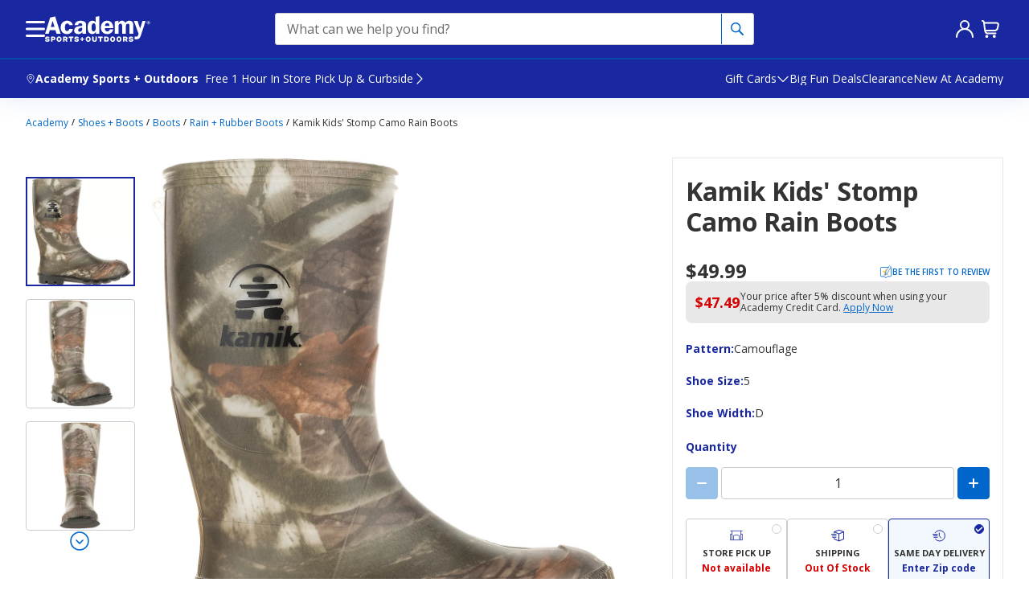

--- FILE ---
content_type: text/css
request_url: https://www.academy.com/static-assets/prod1central_component_registry_vol/components/pdp240/1.0.0/lazy-horizontalFM.6a2254f00e0c237811cc.css
body_size: 1161
content:
.selectAStore--mJNMs{gap:.25rem;flex-wrap:wrap}.selectAStore--mJNMs button{padding:0;background:none;border:none;gap:.25rem;align-items:center;text-transform:capitalize}
.panel--F0sWS{box-sizing:border-box;padding-left:4px;padding-right:4px;height:108px;width:100%;justify-content:center;align-items:center;flex-basis:50%}.panel--F0sWS .content--tnL2H{position:relative;box-sizing:border-box;border-radius:4px;width:100%;flex-direction:column;gap:12px;justify-content:center;text-transform:capitalize}.panel--F0sWS .content--tnL2H .iconAndTitleBlock--onE_k{flex-direction:column;gap:.5rem;align-items:center;height:40px;color:var(--c-academyBlue)}.panel--F0sWS .content--tnL2H .title--pqDwu{display:flex;min-height:16px;gap:.25rem;align-items:center;text-align:center}.panel--F0sWS .content--tnL2H .sla--zsbtO{height:32px;flex-direction:column;align-items:center}.panel--F0sWS .content--tnL2H .sla--zsbtO .label--FXfEb{text-align:center}.panel--F0sWS .content--tnL2H .sla--zsbtO .value--brVuu{min-height:24px;align-items:center;text-align:center}
.ctaButton--j3qUq{padding:0;background:none;border:none;gap:.25rem;width:fit-content;align-items:center}
.wrapper--JBZ5e{gap:.25rem;text-transform:capitalize;flex-wrap:wrap;align-items:center}.wrapper--JBZ5e .sla--YA1j5{align-items:center}.wrapper--JBZ5e .sla--YA1j5 .value--gZ_hW{color:var(--c-green)}
.skeleton--RV4Dh{flex-direction:column;gap:.5rem}.skeleton--RV4Dh :nth-child(1){width:18rem;height:1rem;margin:.75rem 0 0}.skeleton--RV4Dh :nth-child(2){width:7.5rem;height:1.125rem}.skeleton--RV4Dh :nth-child(3){width:6.25rem;height:.75rem}.skeleton--RV4Dh :nth-child(4){width:12.5rem;height:.75rem}.skeleton--RV4Dh :nth-child(5){width:9.5rem;height:.75rem}.wrapper--E6F9I{flex-direction:column;gap:.5rem}.wrapper--E6F9I .blockLabel--mrNSs{text-transform:capitalize}.wrapper--E6F9I .selectionBlock--LChAX{gap:.5rem}.wrapper--E6F9I .selectionBlock--LChAX .content--QOGe9{flex-direction:column;gap:.25rem}.wrapper--E6F9I .selectionBlock--LChAX .content--QOGe9 .badge--nQpo4{width:fit-content;margin-top:.2rem}.wrapper--E6F9I .selectionBlock--LChAX .content--QOGe9 .store--iXD4M{display:flex;flex-direction:column;gap:.25rem}.wrapper--E6F9I .selectionBlock--LChAX .content--QOGe9 .store--iXD4M .neighborhood--Y8E8F{display:flex;text-transform:capitalize}.wrapper--E6F9I .selectionBlock--LChAX .content--QOGe9 .addressAndHours--E2amT{flex-direction:column}
.wrapper--JmCsz{flex-direction:column;gap:.75rem}.wrapper--JmCsz .storeDetails--SP8fg{flex-direction:column;gap:.5rem}.wrapper--JmCsz .storeDetails--SP8fg .badge--CxTzj{width:fit-content}.wrapper--JmCsz .storeDetails--SP8fg .store--eEncU{flex-direction:column;gap:.25rem}.wrapper--JmCsz .storeDetails--SP8fg .store--eEncU .neighborhood--juZ2I{text-transform:capitalize}
.horizontal--ey75Y{flex-direction:column;gap:.75rem}.horizontal--ey75Y .panels--xbn2L{gap:.5rem}
.wrapper--VuqBA{width:100%;position:relative}.wrapper--VuqBA .badge--v4K3o{z-index:1;position:absolute;top:0;left:0;pointer-events:none}.wrapper--VuqBA .panel--g8wGO{box-sizing:border-box;padding-left:4px;padding-right:4px;min-height:96px;height:100%;width:100%;justify-content:center;align-items:flex-start;flex-basis:50%}@media(max-width: 320px){.wrapper--VuqBA .panel--g8wGO{min-height:110px}}.wrapper--VuqBA .panel--g8wGO .content--Irqhq{position:relative;box-sizing:border-box;border-radius:4px;width:100%;flex-direction:column;gap:2px;text-align:center}.wrapper--VuqBA .panel--g8wGO .content--Irqhq .iconAndTitleBlock--YoqgI{flex-direction:column;gap:.25rem;align-items:center;color:var(--c-academyBlue)}.wrapper--VuqBA .panel--g8wGO .content--Irqhq .unavailable--p5zgX{color:var(--c-academyBlue)}.wrapper--VuqBA .panel--g8wGO .content--Irqhq .title--u4vZh{display:flex;height:26px;gap:.25rem;align-items:center}.wrapper--VuqBA .panel--g8wGO .content--Irqhq .sla--UHh8q{flex-direction:column;align-items:center}.wrapper--VuqBA .panel--g8wGO .content--Irqhq .sla2--seNKM{flex-direction:row;justify-content:center}.wrapper--VuqBA .panel--g8wGO .content--Irqhq .sla2--seNKM button{padding:0;border:none;background:none;text-decoration:underline}
.skeleton--hrscl{height:126px;width:100%}.storeDetailsBlock--dQ86W{flex-direction:column;gap:.75rem}.storeDetailsBlock--dQ86W .storeDetails--UmNTW{flex-direction:column;gap:.25rem}.storeDetailsBlock--dQ86W .storeDetails--UmNTW .badge--a2LFs{width:fit-content}.storeDetailsBlock--dQ86W .storeDetails--UmNTW .neighborhood--pMjMN{text-transform:capitalize}.storeDetailsBlock--dQ86W .storeDetails--UmNTW .addressAndHours--uXKsO{flex-direction:column;gap:.25rem}.storeDetailsBlock--dQ86W .storeDetails--UmNTW .ctas--vgglq{display:flex;flex-direction:column;gap:.5rem}.storeDetailsBlock--dQ86W .storeDetails--UmNTW .ctas--vgglq>:nth-child(1){margin-top:.25rem}.radioContainer--B0KJw{gap:.5rem;flex-direction:column;padding:.5rem 1rem;border:solid 1px var(--c-info-100);background-color:var(--c-gray05);border-radius:.25rem}.radioContainer--B0KJw.deliverable{background-color:var(--c-academyWhite)}.radioContainer--B0KJw.deliverable.checked{background-color:var(--c-lightBlue)}.radioContainer--B0KJw .selectionBlock--rTx9I{gap:.25rem}.radioContainer--B0KJw .selectionBlock--rTx9I .neighborhood--pMjMN{text-transform:capitalize}.radioContainer--B0KJw .selectionBlock--rTx9I .neighborhoodSection--FHPtN{display:flex;padding-top:.1rem;gap:.25rem;flex-wrap:wrap;align-items:center}.radioContainer--B0KJw .selectionBlock--rTx9I .neighborhoodSection--FHPtN .asoSmBadge{height:1rem}.radioContainer--B0KJw .selectionBlock--rTx9I .addressAndHours--uXKsO{flex-direction:column}
.wrapper--jHa3v{display:flex;gap:.5rem;flex-direction:column}.wrapper--jHa3v button{padding:0;border:none;background:none}.wrapper--jHa3v .locationAndEdd--Ppd80{display:flex;flex-direction:column;gap:.25rem}.wrapper--jHa3v .locationAndEdd--Ppd80 .location--bGU3U{display:flex;gap:.25rem}.wrapper--jHa3v .changeZip--GoDpv{display:flex;gap:.25rem;align-items:center;width:fit-content}.wrapper--jHa3v .provider--i9U7S{display:flex;gap:.25rem;align-items:center}.wrapper--jHa3v .provider--i9U7S img{height:10px}
.horizontal--wJcf9{flex-direction:column;gap:.75rem}.horizontal--wJcf9 .panels--qrZ_H{gap:.5rem}


--- FILE ---
content_type: image/svg+xml
request_url: https://images.contentstack.io/v3/assets/blt964243cdd7810dea/blt4b3714a42f2d0847/60cae197eefdde56c1144449/nextgen-chat-icon.svg
body_size: 257
content:
<svg xmlns="http://www.w3.org/2000/svg" width="26.02" height="26.02" viewBox="0 0 26.02 26.02"><defs><style>.a{fill:#fff;stroke:#036;stroke-width:0.02px;}</style></defs><g transform="translate(0.01 0.01)"><path class="a" d="M17.57,181.363a.508.508,0,0,0-.508.508v3.5a2.542,2.542,0,0,1-2.539,2.539H9.041a.508.508,0,0,0-.508.507v1.01L7.32,188.219a.508.508,0,0,0-.466-.305h-3.3a2.542,2.542,0,0,1-2.539-2.539v-7.82a2.542,2.542,0,0,1,2.539-2.539H8.684a.508.508,0,1,0,0-1.016H3.555A3.559,3.559,0,0,0,0,177.555v7.82a3.559,3.559,0,0,0,3.555,3.555h3.04l2.086,2.086a.508.508,0,0,0,.867-.359V188.93h4.975a3.559,3.559,0,0,0,3.555-3.555v-3.5A.508.508,0,0,0,17.57,181.363Z" transform="translate(0 -165.164)"/><path class="a" d="M204.666,0h-1.285a7.381,7.381,0,1,0,0,14.762h1.285a7.4,7.4,0,0,0,1.873-.24l1.9,1.9a.508.508,0,0,0,.867-.359V13.122a7.451,7.451,0,0,0,1.94-2.392,7.3,7.3,0,0,0,.8-3.349A7.389,7.389,0,0,0,204.666,0Zm3.825,12.469a.508.508,0,0,0-.2.406v1.96l-1.243-1.242a.508.508,0,0,0-.508-.126,6.366,6.366,0,0,1-1.872.28h-1.285a6.365,6.365,0,0,1,0-12.73h1.285a6.365,6.365,0,0,1,3.825,11.453Z" transform="translate(-186.047)"/><path class="a" d="M318.757,72.062a2.155,2.155,0,0,0-1.993-1.993,2.133,2.133,0,0,0-1.618.573,2.158,2.158,0,0,0-.683,1.572.508.508,0,1,0,1.016,0,1.135,1.135,0,0,1,1.216-1.131,1.135,1.135,0,0,1,.168,2.238.961.961,0,0,0-.757.942v1.22a.508.508,0,0,0,1.016,0V74.3A2.139,2.139,0,0,0,318.757,72.062Z" transform="translate(-298.494 -66.505)"/><path class="a" d="M347.667,206.479a.508.508,0,1,0,.149.359A.512.512,0,0,0,347.667,206.479Z" transform="translate(-329.19 -195.852)"/><path class="a" d="M65.223,310H54.508a.508.508,0,1,0,0,1.016H65.223a.508.508,0,1,0,0-1.016Z" transform="translate(-51.258 -294.258)"/><path class="a" d="M63.225,366H54.508a.508.508,0,1,0,0,1.016h8.717a.508.508,0,1,0,0-1.016Z" transform="translate(-51.258 -347.414)"/><path class="a" d="M61.922,254H54.508a.508.508,0,1,0,0,1.016h7.414a.508.508,0,0,0,0-1.016Z" transform="translate(-51.258 -241.102)"/></g></svg>